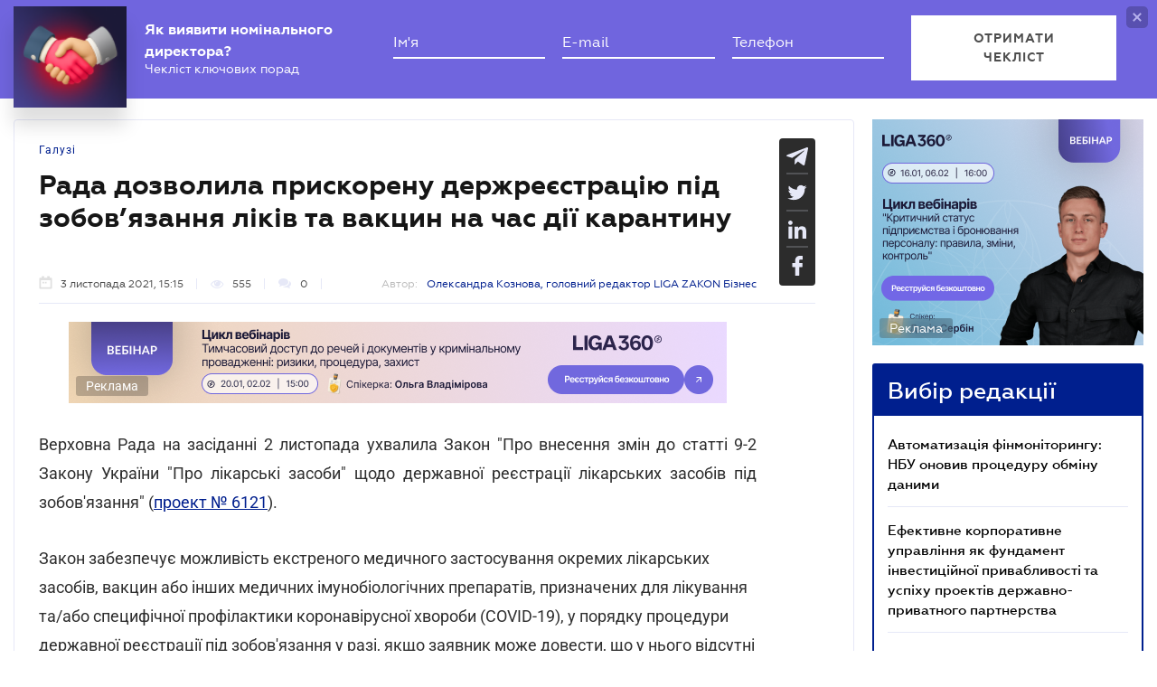

--- FILE ---
content_type: text/html; charset=utf-8
request_url: https://www.google.com/recaptcha/api2/anchor?ar=1&k=6LcfMkgUAAAAAOmzWe6krfV-cgR3MczaQVrqxUVR&co=aHR0cHM6Ly9iaXoubGlnYXpha29uLm5ldDo0NDM.&hl=uk&v=N67nZn4AqZkNcbeMu4prBgzg&size=invisible&anchor-ms=20000&execute-ms=30000&cb=m3iwycdriwss
body_size: 49492
content:
<!DOCTYPE HTML><html dir="ltr" lang="uk"><head><meta http-equiv="Content-Type" content="text/html; charset=UTF-8">
<meta http-equiv="X-UA-Compatible" content="IE=edge">
<title>reCAPTCHA</title>
<style type="text/css">
/* cyrillic-ext */
@font-face {
  font-family: 'Roboto';
  font-style: normal;
  font-weight: 400;
  font-stretch: 100%;
  src: url(//fonts.gstatic.com/s/roboto/v48/KFO7CnqEu92Fr1ME7kSn66aGLdTylUAMa3GUBHMdazTgWw.woff2) format('woff2');
  unicode-range: U+0460-052F, U+1C80-1C8A, U+20B4, U+2DE0-2DFF, U+A640-A69F, U+FE2E-FE2F;
}
/* cyrillic */
@font-face {
  font-family: 'Roboto';
  font-style: normal;
  font-weight: 400;
  font-stretch: 100%;
  src: url(//fonts.gstatic.com/s/roboto/v48/KFO7CnqEu92Fr1ME7kSn66aGLdTylUAMa3iUBHMdazTgWw.woff2) format('woff2');
  unicode-range: U+0301, U+0400-045F, U+0490-0491, U+04B0-04B1, U+2116;
}
/* greek-ext */
@font-face {
  font-family: 'Roboto';
  font-style: normal;
  font-weight: 400;
  font-stretch: 100%;
  src: url(//fonts.gstatic.com/s/roboto/v48/KFO7CnqEu92Fr1ME7kSn66aGLdTylUAMa3CUBHMdazTgWw.woff2) format('woff2');
  unicode-range: U+1F00-1FFF;
}
/* greek */
@font-face {
  font-family: 'Roboto';
  font-style: normal;
  font-weight: 400;
  font-stretch: 100%;
  src: url(//fonts.gstatic.com/s/roboto/v48/KFO7CnqEu92Fr1ME7kSn66aGLdTylUAMa3-UBHMdazTgWw.woff2) format('woff2');
  unicode-range: U+0370-0377, U+037A-037F, U+0384-038A, U+038C, U+038E-03A1, U+03A3-03FF;
}
/* math */
@font-face {
  font-family: 'Roboto';
  font-style: normal;
  font-weight: 400;
  font-stretch: 100%;
  src: url(//fonts.gstatic.com/s/roboto/v48/KFO7CnqEu92Fr1ME7kSn66aGLdTylUAMawCUBHMdazTgWw.woff2) format('woff2');
  unicode-range: U+0302-0303, U+0305, U+0307-0308, U+0310, U+0312, U+0315, U+031A, U+0326-0327, U+032C, U+032F-0330, U+0332-0333, U+0338, U+033A, U+0346, U+034D, U+0391-03A1, U+03A3-03A9, U+03B1-03C9, U+03D1, U+03D5-03D6, U+03F0-03F1, U+03F4-03F5, U+2016-2017, U+2034-2038, U+203C, U+2040, U+2043, U+2047, U+2050, U+2057, U+205F, U+2070-2071, U+2074-208E, U+2090-209C, U+20D0-20DC, U+20E1, U+20E5-20EF, U+2100-2112, U+2114-2115, U+2117-2121, U+2123-214F, U+2190, U+2192, U+2194-21AE, U+21B0-21E5, U+21F1-21F2, U+21F4-2211, U+2213-2214, U+2216-22FF, U+2308-230B, U+2310, U+2319, U+231C-2321, U+2336-237A, U+237C, U+2395, U+239B-23B7, U+23D0, U+23DC-23E1, U+2474-2475, U+25AF, U+25B3, U+25B7, U+25BD, U+25C1, U+25CA, U+25CC, U+25FB, U+266D-266F, U+27C0-27FF, U+2900-2AFF, U+2B0E-2B11, U+2B30-2B4C, U+2BFE, U+3030, U+FF5B, U+FF5D, U+1D400-1D7FF, U+1EE00-1EEFF;
}
/* symbols */
@font-face {
  font-family: 'Roboto';
  font-style: normal;
  font-weight: 400;
  font-stretch: 100%;
  src: url(//fonts.gstatic.com/s/roboto/v48/KFO7CnqEu92Fr1ME7kSn66aGLdTylUAMaxKUBHMdazTgWw.woff2) format('woff2');
  unicode-range: U+0001-000C, U+000E-001F, U+007F-009F, U+20DD-20E0, U+20E2-20E4, U+2150-218F, U+2190, U+2192, U+2194-2199, U+21AF, U+21E6-21F0, U+21F3, U+2218-2219, U+2299, U+22C4-22C6, U+2300-243F, U+2440-244A, U+2460-24FF, U+25A0-27BF, U+2800-28FF, U+2921-2922, U+2981, U+29BF, U+29EB, U+2B00-2BFF, U+4DC0-4DFF, U+FFF9-FFFB, U+10140-1018E, U+10190-1019C, U+101A0, U+101D0-101FD, U+102E0-102FB, U+10E60-10E7E, U+1D2C0-1D2D3, U+1D2E0-1D37F, U+1F000-1F0FF, U+1F100-1F1AD, U+1F1E6-1F1FF, U+1F30D-1F30F, U+1F315, U+1F31C, U+1F31E, U+1F320-1F32C, U+1F336, U+1F378, U+1F37D, U+1F382, U+1F393-1F39F, U+1F3A7-1F3A8, U+1F3AC-1F3AF, U+1F3C2, U+1F3C4-1F3C6, U+1F3CA-1F3CE, U+1F3D4-1F3E0, U+1F3ED, U+1F3F1-1F3F3, U+1F3F5-1F3F7, U+1F408, U+1F415, U+1F41F, U+1F426, U+1F43F, U+1F441-1F442, U+1F444, U+1F446-1F449, U+1F44C-1F44E, U+1F453, U+1F46A, U+1F47D, U+1F4A3, U+1F4B0, U+1F4B3, U+1F4B9, U+1F4BB, U+1F4BF, U+1F4C8-1F4CB, U+1F4D6, U+1F4DA, U+1F4DF, U+1F4E3-1F4E6, U+1F4EA-1F4ED, U+1F4F7, U+1F4F9-1F4FB, U+1F4FD-1F4FE, U+1F503, U+1F507-1F50B, U+1F50D, U+1F512-1F513, U+1F53E-1F54A, U+1F54F-1F5FA, U+1F610, U+1F650-1F67F, U+1F687, U+1F68D, U+1F691, U+1F694, U+1F698, U+1F6AD, U+1F6B2, U+1F6B9-1F6BA, U+1F6BC, U+1F6C6-1F6CF, U+1F6D3-1F6D7, U+1F6E0-1F6EA, U+1F6F0-1F6F3, U+1F6F7-1F6FC, U+1F700-1F7FF, U+1F800-1F80B, U+1F810-1F847, U+1F850-1F859, U+1F860-1F887, U+1F890-1F8AD, U+1F8B0-1F8BB, U+1F8C0-1F8C1, U+1F900-1F90B, U+1F93B, U+1F946, U+1F984, U+1F996, U+1F9E9, U+1FA00-1FA6F, U+1FA70-1FA7C, U+1FA80-1FA89, U+1FA8F-1FAC6, U+1FACE-1FADC, U+1FADF-1FAE9, U+1FAF0-1FAF8, U+1FB00-1FBFF;
}
/* vietnamese */
@font-face {
  font-family: 'Roboto';
  font-style: normal;
  font-weight: 400;
  font-stretch: 100%;
  src: url(//fonts.gstatic.com/s/roboto/v48/KFO7CnqEu92Fr1ME7kSn66aGLdTylUAMa3OUBHMdazTgWw.woff2) format('woff2');
  unicode-range: U+0102-0103, U+0110-0111, U+0128-0129, U+0168-0169, U+01A0-01A1, U+01AF-01B0, U+0300-0301, U+0303-0304, U+0308-0309, U+0323, U+0329, U+1EA0-1EF9, U+20AB;
}
/* latin-ext */
@font-face {
  font-family: 'Roboto';
  font-style: normal;
  font-weight: 400;
  font-stretch: 100%;
  src: url(//fonts.gstatic.com/s/roboto/v48/KFO7CnqEu92Fr1ME7kSn66aGLdTylUAMa3KUBHMdazTgWw.woff2) format('woff2');
  unicode-range: U+0100-02BA, U+02BD-02C5, U+02C7-02CC, U+02CE-02D7, U+02DD-02FF, U+0304, U+0308, U+0329, U+1D00-1DBF, U+1E00-1E9F, U+1EF2-1EFF, U+2020, U+20A0-20AB, U+20AD-20C0, U+2113, U+2C60-2C7F, U+A720-A7FF;
}
/* latin */
@font-face {
  font-family: 'Roboto';
  font-style: normal;
  font-weight: 400;
  font-stretch: 100%;
  src: url(//fonts.gstatic.com/s/roboto/v48/KFO7CnqEu92Fr1ME7kSn66aGLdTylUAMa3yUBHMdazQ.woff2) format('woff2');
  unicode-range: U+0000-00FF, U+0131, U+0152-0153, U+02BB-02BC, U+02C6, U+02DA, U+02DC, U+0304, U+0308, U+0329, U+2000-206F, U+20AC, U+2122, U+2191, U+2193, U+2212, U+2215, U+FEFF, U+FFFD;
}
/* cyrillic-ext */
@font-face {
  font-family: 'Roboto';
  font-style: normal;
  font-weight: 500;
  font-stretch: 100%;
  src: url(//fonts.gstatic.com/s/roboto/v48/KFO7CnqEu92Fr1ME7kSn66aGLdTylUAMa3GUBHMdazTgWw.woff2) format('woff2');
  unicode-range: U+0460-052F, U+1C80-1C8A, U+20B4, U+2DE0-2DFF, U+A640-A69F, U+FE2E-FE2F;
}
/* cyrillic */
@font-face {
  font-family: 'Roboto';
  font-style: normal;
  font-weight: 500;
  font-stretch: 100%;
  src: url(//fonts.gstatic.com/s/roboto/v48/KFO7CnqEu92Fr1ME7kSn66aGLdTylUAMa3iUBHMdazTgWw.woff2) format('woff2');
  unicode-range: U+0301, U+0400-045F, U+0490-0491, U+04B0-04B1, U+2116;
}
/* greek-ext */
@font-face {
  font-family: 'Roboto';
  font-style: normal;
  font-weight: 500;
  font-stretch: 100%;
  src: url(//fonts.gstatic.com/s/roboto/v48/KFO7CnqEu92Fr1ME7kSn66aGLdTylUAMa3CUBHMdazTgWw.woff2) format('woff2');
  unicode-range: U+1F00-1FFF;
}
/* greek */
@font-face {
  font-family: 'Roboto';
  font-style: normal;
  font-weight: 500;
  font-stretch: 100%;
  src: url(//fonts.gstatic.com/s/roboto/v48/KFO7CnqEu92Fr1ME7kSn66aGLdTylUAMa3-UBHMdazTgWw.woff2) format('woff2');
  unicode-range: U+0370-0377, U+037A-037F, U+0384-038A, U+038C, U+038E-03A1, U+03A3-03FF;
}
/* math */
@font-face {
  font-family: 'Roboto';
  font-style: normal;
  font-weight: 500;
  font-stretch: 100%;
  src: url(//fonts.gstatic.com/s/roboto/v48/KFO7CnqEu92Fr1ME7kSn66aGLdTylUAMawCUBHMdazTgWw.woff2) format('woff2');
  unicode-range: U+0302-0303, U+0305, U+0307-0308, U+0310, U+0312, U+0315, U+031A, U+0326-0327, U+032C, U+032F-0330, U+0332-0333, U+0338, U+033A, U+0346, U+034D, U+0391-03A1, U+03A3-03A9, U+03B1-03C9, U+03D1, U+03D5-03D6, U+03F0-03F1, U+03F4-03F5, U+2016-2017, U+2034-2038, U+203C, U+2040, U+2043, U+2047, U+2050, U+2057, U+205F, U+2070-2071, U+2074-208E, U+2090-209C, U+20D0-20DC, U+20E1, U+20E5-20EF, U+2100-2112, U+2114-2115, U+2117-2121, U+2123-214F, U+2190, U+2192, U+2194-21AE, U+21B0-21E5, U+21F1-21F2, U+21F4-2211, U+2213-2214, U+2216-22FF, U+2308-230B, U+2310, U+2319, U+231C-2321, U+2336-237A, U+237C, U+2395, U+239B-23B7, U+23D0, U+23DC-23E1, U+2474-2475, U+25AF, U+25B3, U+25B7, U+25BD, U+25C1, U+25CA, U+25CC, U+25FB, U+266D-266F, U+27C0-27FF, U+2900-2AFF, U+2B0E-2B11, U+2B30-2B4C, U+2BFE, U+3030, U+FF5B, U+FF5D, U+1D400-1D7FF, U+1EE00-1EEFF;
}
/* symbols */
@font-face {
  font-family: 'Roboto';
  font-style: normal;
  font-weight: 500;
  font-stretch: 100%;
  src: url(//fonts.gstatic.com/s/roboto/v48/KFO7CnqEu92Fr1ME7kSn66aGLdTylUAMaxKUBHMdazTgWw.woff2) format('woff2');
  unicode-range: U+0001-000C, U+000E-001F, U+007F-009F, U+20DD-20E0, U+20E2-20E4, U+2150-218F, U+2190, U+2192, U+2194-2199, U+21AF, U+21E6-21F0, U+21F3, U+2218-2219, U+2299, U+22C4-22C6, U+2300-243F, U+2440-244A, U+2460-24FF, U+25A0-27BF, U+2800-28FF, U+2921-2922, U+2981, U+29BF, U+29EB, U+2B00-2BFF, U+4DC0-4DFF, U+FFF9-FFFB, U+10140-1018E, U+10190-1019C, U+101A0, U+101D0-101FD, U+102E0-102FB, U+10E60-10E7E, U+1D2C0-1D2D3, U+1D2E0-1D37F, U+1F000-1F0FF, U+1F100-1F1AD, U+1F1E6-1F1FF, U+1F30D-1F30F, U+1F315, U+1F31C, U+1F31E, U+1F320-1F32C, U+1F336, U+1F378, U+1F37D, U+1F382, U+1F393-1F39F, U+1F3A7-1F3A8, U+1F3AC-1F3AF, U+1F3C2, U+1F3C4-1F3C6, U+1F3CA-1F3CE, U+1F3D4-1F3E0, U+1F3ED, U+1F3F1-1F3F3, U+1F3F5-1F3F7, U+1F408, U+1F415, U+1F41F, U+1F426, U+1F43F, U+1F441-1F442, U+1F444, U+1F446-1F449, U+1F44C-1F44E, U+1F453, U+1F46A, U+1F47D, U+1F4A3, U+1F4B0, U+1F4B3, U+1F4B9, U+1F4BB, U+1F4BF, U+1F4C8-1F4CB, U+1F4D6, U+1F4DA, U+1F4DF, U+1F4E3-1F4E6, U+1F4EA-1F4ED, U+1F4F7, U+1F4F9-1F4FB, U+1F4FD-1F4FE, U+1F503, U+1F507-1F50B, U+1F50D, U+1F512-1F513, U+1F53E-1F54A, U+1F54F-1F5FA, U+1F610, U+1F650-1F67F, U+1F687, U+1F68D, U+1F691, U+1F694, U+1F698, U+1F6AD, U+1F6B2, U+1F6B9-1F6BA, U+1F6BC, U+1F6C6-1F6CF, U+1F6D3-1F6D7, U+1F6E0-1F6EA, U+1F6F0-1F6F3, U+1F6F7-1F6FC, U+1F700-1F7FF, U+1F800-1F80B, U+1F810-1F847, U+1F850-1F859, U+1F860-1F887, U+1F890-1F8AD, U+1F8B0-1F8BB, U+1F8C0-1F8C1, U+1F900-1F90B, U+1F93B, U+1F946, U+1F984, U+1F996, U+1F9E9, U+1FA00-1FA6F, U+1FA70-1FA7C, U+1FA80-1FA89, U+1FA8F-1FAC6, U+1FACE-1FADC, U+1FADF-1FAE9, U+1FAF0-1FAF8, U+1FB00-1FBFF;
}
/* vietnamese */
@font-face {
  font-family: 'Roboto';
  font-style: normal;
  font-weight: 500;
  font-stretch: 100%;
  src: url(//fonts.gstatic.com/s/roboto/v48/KFO7CnqEu92Fr1ME7kSn66aGLdTylUAMa3OUBHMdazTgWw.woff2) format('woff2');
  unicode-range: U+0102-0103, U+0110-0111, U+0128-0129, U+0168-0169, U+01A0-01A1, U+01AF-01B0, U+0300-0301, U+0303-0304, U+0308-0309, U+0323, U+0329, U+1EA0-1EF9, U+20AB;
}
/* latin-ext */
@font-face {
  font-family: 'Roboto';
  font-style: normal;
  font-weight: 500;
  font-stretch: 100%;
  src: url(//fonts.gstatic.com/s/roboto/v48/KFO7CnqEu92Fr1ME7kSn66aGLdTylUAMa3KUBHMdazTgWw.woff2) format('woff2');
  unicode-range: U+0100-02BA, U+02BD-02C5, U+02C7-02CC, U+02CE-02D7, U+02DD-02FF, U+0304, U+0308, U+0329, U+1D00-1DBF, U+1E00-1E9F, U+1EF2-1EFF, U+2020, U+20A0-20AB, U+20AD-20C0, U+2113, U+2C60-2C7F, U+A720-A7FF;
}
/* latin */
@font-face {
  font-family: 'Roboto';
  font-style: normal;
  font-weight: 500;
  font-stretch: 100%;
  src: url(//fonts.gstatic.com/s/roboto/v48/KFO7CnqEu92Fr1ME7kSn66aGLdTylUAMa3yUBHMdazQ.woff2) format('woff2');
  unicode-range: U+0000-00FF, U+0131, U+0152-0153, U+02BB-02BC, U+02C6, U+02DA, U+02DC, U+0304, U+0308, U+0329, U+2000-206F, U+20AC, U+2122, U+2191, U+2193, U+2212, U+2215, U+FEFF, U+FFFD;
}
/* cyrillic-ext */
@font-face {
  font-family: 'Roboto';
  font-style: normal;
  font-weight: 900;
  font-stretch: 100%;
  src: url(//fonts.gstatic.com/s/roboto/v48/KFO7CnqEu92Fr1ME7kSn66aGLdTylUAMa3GUBHMdazTgWw.woff2) format('woff2');
  unicode-range: U+0460-052F, U+1C80-1C8A, U+20B4, U+2DE0-2DFF, U+A640-A69F, U+FE2E-FE2F;
}
/* cyrillic */
@font-face {
  font-family: 'Roboto';
  font-style: normal;
  font-weight: 900;
  font-stretch: 100%;
  src: url(//fonts.gstatic.com/s/roboto/v48/KFO7CnqEu92Fr1ME7kSn66aGLdTylUAMa3iUBHMdazTgWw.woff2) format('woff2');
  unicode-range: U+0301, U+0400-045F, U+0490-0491, U+04B0-04B1, U+2116;
}
/* greek-ext */
@font-face {
  font-family: 'Roboto';
  font-style: normal;
  font-weight: 900;
  font-stretch: 100%;
  src: url(//fonts.gstatic.com/s/roboto/v48/KFO7CnqEu92Fr1ME7kSn66aGLdTylUAMa3CUBHMdazTgWw.woff2) format('woff2');
  unicode-range: U+1F00-1FFF;
}
/* greek */
@font-face {
  font-family: 'Roboto';
  font-style: normal;
  font-weight: 900;
  font-stretch: 100%;
  src: url(//fonts.gstatic.com/s/roboto/v48/KFO7CnqEu92Fr1ME7kSn66aGLdTylUAMa3-UBHMdazTgWw.woff2) format('woff2');
  unicode-range: U+0370-0377, U+037A-037F, U+0384-038A, U+038C, U+038E-03A1, U+03A3-03FF;
}
/* math */
@font-face {
  font-family: 'Roboto';
  font-style: normal;
  font-weight: 900;
  font-stretch: 100%;
  src: url(//fonts.gstatic.com/s/roboto/v48/KFO7CnqEu92Fr1ME7kSn66aGLdTylUAMawCUBHMdazTgWw.woff2) format('woff2');
  unicode-range: U+0302-0303, U+0305, U+0307-0308, U+0310, U+0312, U+0315, U+031A, U+0326-0327, U+032C, U+032F-0330, U+0332-0333, U+0338, U+033A, U+0346, U+034D, U+0391-03A1, U+03A3-03A9, U+03B1-03C9, U+03D1, U+03D5-03D6, U+03F0-03F1, U+03F4-03F5, U+2016-2017, U+2034-2038, U+203C, U+2040, U+2043, U+2047, U+2050, U+2057, U+205F, U+2070-2071, U+2074-208E, U+2090-209C, U+20D0-20DC, U+20E1, U+20E5-20EF, U+2100-2112, U+2114-2115, U+2117-2121, U+2123-214F, U+2190, U+2192, U+2194-21AE, U+21B0-21E5, U+21F1-21F2, U+21F4-2211, U+2213-2214, U+2216-22FF, U+2308-230B, U+2310, U+2319, U+231C-2321, U+2336-237A, U+237C, U+2395, U+239B-23B7, U+23D0, U+23DC-23E1, U+2474-2475, U+25AF, U+25B3, U+25B7, U+25BD, U+25C1, U+25CA, U+25CC, U+25FB, U+266D-266F, U+27C0-27FF, U+2900-2AFF, U+2B0E-2B11, U+2B30-2B4C, U+2BFE, U+3030, U+FF5B, U+FF5D, U+1D400-1D7FF, U+1EE00-1EEFF;
}
/* symbols */
@font-face {
  font-family: 'Roboto';
  font-style: normal;
  font-weight: 900;
  font-stretch: 100%;
  src: url(//fonts.gstatic.com/s/roboto/v48/KFO7CnqEu92Fr1ME7kSn66aGLdTylUAMaxKUBHMdazTgWw.woff2) format('woff2');
  unicode-range: U+0001-000C, U+000E-001F, U+007F-009F, U+20DD-20E0, U+20E2-20E4, U+2150-218F, U+2190, U+2192, U+2194-2199, U+21AF, U+21E6-21F0, U+21F3, U+2218-2219, U+2299, U+22C4-22C6, U+2300-243F, U+2440-244A, U+2460-24FF, U+25A0-27BF, U+2800-28FF, U+2921-2922, U+2981, U+29BF, U+29EB, U+2B00-2BFF, U+4DC0-4DFF, U+FFF9-FFFB, U+10140-1018E, U+10190-1019C, U+101A0, U+101D0-101FD, U+102E0-102FB, U+10E60-10E7E, U+1D2C0-1D2D3, U+1D2E0-1D37F, U+1F000-1F0FF, U+1F100-1F1AD, U+1F1E6-1F1FF, U+1F30D-1F30F, U+1F315, U+1F31C, U+1F31E, U+1F320-1F32C, U+1F336, U+1F378, U+1F37D, U+1F382, U+1F393-1F39F, U+1F3A7-1F3A8, U+1F3AC-1F3AF, U+1F3C2, U+1F3C4-1F3C6, U+1F3CA-1F3CE, U+1F3D4-1F3E0, U+1F3ED, U+1F3F1-1F3F3, U+1F3F5-1F3F7, U+1F408, U+1F415, U+1F41F, U+1F426, U+1F43F, U+1F441-1F442, U+1F444, U+1F446-1F449, U+1F44C-1F44E, U+1F453, U+1F46A, U+1F47D, U+1F4A3, U+1F4B0, U+1F4B3, U+1F4B9, U+1F4BB, U+1F4BF, U+1F4C8-1F4CB, U+1F4D6, U+1F4DA, U+1F4DF, U+1F4E3-1F4E6, U+1F4EA-1F4ED, U+1F4F7, U+1F4F9-1F4FB, U+1F4FD-1F4FE, U+1F503, U+1F507-1F50B, U+1F50D, U+1F512-1F513, U+1F53E-1F54A, U+1F54F-1F5FA, U+1F610, U+1F650-1F67F, U+1F687, U+1F68D, U+1F691, U+1F694, U+1F698, U+1F6AD, U+1F6B2, U+1F6B9-1F6BA, U+1F6BC, U+1F6C6-1F6CF, U+1F6D3-1F6D7, U+1F6E0-1F6EA, U+1F6F0-1F6F3, U+1F6F7-1F6FC, U+1F700-1F7FF, U+1F800-1F80B, U+1F810-1F847, U+1F850-1F859, U+1F860-1F887, U+1F890-1F8AD, U+1F8B0-1F8BB, U+1F8C0-1F8C1, U+1F900-1F90B, U+1F93B, U+1F946, U+1F984, U+1F996, U+1F9E9, U+1FA00-1FA6F, U+1FA70-1FA7C, U+1FA80-1FA89, U+1FA8F-1FAC6, U+1FACE-1FADC, U+1FADF-1FAE9, U+1FAF0-1FAF8, U+1FB00-1FBFF;
}
/* vietnamese */
@font-face {
  font-family: 'Roboto';
  font-style: normal;
  font-weight: 900;
  font-stretch: 100%;
  src: url(//fonts.gstatic.com/s/roboto/v48/KFO7CnqEu92Fr1ME7kSn66aGLdTylUAMa3OUBHMdazTgWw.woff2) format('woff2');
  unicode-range: U+0102-0103, U+0110-0111, U+0128-0129, U+0168-0169, U+01A0-01A1, U+01AF-01B0, U+0300-0301, U+0303-0304, U+0308-0309, U+0323, U+0329, U+1EA0-1EF9, U+20AB;
}
/* latin-ext */
@font-face {
  font-family: 'Roboto';
  font-style: normal;
  font-weight: 900;
  font-stretch: 100%;
  src: url(//fonts.gstatic.com/s/roboto/v48/KFO7CnqEu92Fr1ME7kSn66aGLdTylUAMa3KUBHMdazTgWw.woff2) format('woff2');
  unicode-range: U+0100-02BA, U+02BD-02C5, U+02C7-02CC, U+02CE-02D7, U+02DD-02FF, U+0304, U+0308, U+0329, U+1D00-1DBF, U+1E00-1E9F, U+1EF2-1EFF, U+2020, U+20A0-20AB, U+20AD-20C0, U+2113, U+2C60-2C7F, U+A720-A7FF;
}
/* latin */
@font-face {
  font-family: 'Roboto';
  font-style: normal;
  font-weight: 900;
  font-stretch: 100%;
  src: url(//fonts.gstatic.com/s/roboto/v48/KFO7CnqEu92Fr1ME7kSn66aGLdTylUAMa3yUBHMdazQ.woff2) format('woff2');
  unicode-range: U+0000-00FF, U+0131, U+0152-0153, U+02BB-02BC, U+02C6, U+02DA, U+02DC, U+0304, U+0308, U+0329, U+2000-206F, U+20AC, U+2122, U+2191, U+2193, U+2212, U+2215, U+FEFF, U+FFFD;
}

</style>
<link rel="stylesheet" type="text/css" href="https://www.gstatic.com/recaptcha/releases/N67nZn4AqZkNcbeMu4prBgzg/styles__ltr.css">
<script nonce="Z7gQn87AUYhshYqMIDGEwg" type="text/javascript">window['__recaptcha_api'] = 'https://www.google.com/recaptcha/api2/';</script>
<script type="text/javascript" src="https://www.gstatic.com/recaptcha/releases/N67nZn4AqZkNcbeMu4prBgzg/recaptcha__uk.js" nonce="Z7gQn87AUYhshYqMIDGEwg">
      
    </script></head>
<body><div id="rc-anchor-alert" class="rc-anchor-alert"></div>
<input type="hidden" id="recaptcha-token" value="[base64]">
<script type="text/javascript" nonce="Z7gQn87AUYhshYqMIDGEwg">
      recaptcha.anchor.Main.init("[\x22ainput\x22,[\x22bgdata\x22,\x22\x22,\[base64]/[base64]/[base64]/bmV3IHJbeF0oY1swXSk6RT09Mj9uZXcgclt4XShjWzBdLGNbMV0pOkU9PTM/bmV3IHJbeF0oY1swXSxjWzFdLGNbMl0pOkU9PTQ/[base64]/[base64]/[base64]/[base64]/[base64]/[base64]/[base64]/[base64]\x22,\[base64]\\u003d\\u003d\x22,\x22w7nCkVTClEbDlsOSw7cORcK3VMKGNG3CkTYBw5HCm8OtwoRjw6vDt8KqwoDDvn4QNcOAwoDClcKow51tW8O4U03CmMO+IxPDlcKWf8KJSUdwZW1Aw54OSXpUbMOzfsK/w4LCrsKVw5YDT8KLQcKYEyJfE8K2w4zDuXnDgUHCvk/ChGpgPcKaZsOew7tZw40pwo97ICnCqcKaaQfDvcK6asKuw7Blw7htD8Kkw4HCvsOtwpzDigHClsKpwpXCpcKWX3vCrFYWesOXwrfDpcK/woRVJAAjATbCvT1AwqzCtVgBw77CrsO1w5zCkcOqwrfDu27DnsOQw5vDjkTCs3vCpMKmCil9wopHakDCjsK6w63CmnLDi37DkMOINitpwogTw7kZaRooW18jVhV2E8KKM8OWO8KEwqDCkT/CusO8w5QBSTdYNHjCvVgnw4bCh8OBw7LCnV1Ww5vDkwRTw7TCoypfw5wZQMKvwohWFMKfw7cRaw9Tw6DDkEEwIkMEccK0w4BrTC8GFMODahzDtcKtLn/ChcOfOcOrDkDDoMKmw5BbPsKzw4ExwqHDhFp3w4XCk1PDqGTCt8Ktw6HCrwJNEsO5w6ohLz7Co8KbDU8Rw6VLIMOrZCFHZsOSwoFOcMKBw4LDpXvCh8KWwqcAw4giBsO0w6Y+V1kTADp1w6E2WCPDuVsgw7zDlsOTc0gER8KWLcKLBy1/woHCmHdRYkpKNcKgwrTDlzoBwqhcw5BNAm/Don3Ci8K8GsKLworDuMOzwrHDhMOgHDTCiMKSZx/Dm8OKwoNpwqbDtcKXwrdzacOHwqh3wpIAwqjDn1oNw4d0ZcOFwq4KGcOrw5bDsMO9w7IcwpXDs8OjdcKww6B8wojCuAgpCMKHw6scw4jCkV7Cp0/DthI4wp1VSlzCvC/Djiw4wqPDpcOlQyxZw5pvBWLCs8OHw4rCvDXDjmfDhxnCmMO3woRlw5VLw5jChF3CqMKpUsK2w581TFtLw4Q/wpVxdH59J8Knw653w7zDgQUSwo7CgErCs0jCh0VOwqDCgcKQw5zDsCgWwqFaw5dFP8OdwobCp8O0wp7CmsKIWU8jwpfClMKAVh3DpMO7w6onw4vDhMK/[base64]/CksKpwpNjw4MbwqlAw4zDmmnCiWDDl3TDrcKZw6PDiTB1wpFpd8KzAMKCBcO6w4TCqcKPbcKewoIkL1BQA8KnEcOiw7Afwphtc8Khwp4raDF8w79VQsKKwpoQw4HDi29/eD3DmsOpwrXCncOdHyrCpMOGw4gvwp8Lwr1EGcOVVXN8CsO8ccKOJMOUNzTCkXUlw63Ds2YVw65MwoUJw5bCgmYea8OBwrrDhn47w57DnmrCq8KQLm7Dl8OHP25ufUIkKsKjwr/Dh1nCocOEw73DsmXDt8OvegfCgxBDwrxXw4ZdwrTCpsK6wr4mMcKnZUrCuR/CqirCqCjDnQI7w6TDr8KkEQA1w50hTMO9wrIaf8KmZzhSQMOcBsO3Y8Kpwr3CrGzCjmZuN8OIED7Cn8KqwqTDjFBgwppNMsOzOsKew6LDizRaw7fDjkhCw4bCosK0woTDssO9wrHDm3fDlQsdw6jCpTnCi8K4aW03w6/DgsKtfWbCqcKPw7EJCkDDpXfCvsKPwprCoycXwpvCgk3Cj8OHw6gmwqZIw6/[base64]/DuEtoWMO1d8KBwp/[base64]/DosKpw7HDksKZw7IywqBcGGHDnG16wqXCvcKsC8Krw7HCn8K6wokdAMOZFsKBwqlHw7YBfjESbxnDuMOHw5HDkCfCgUjDp2LDqEAaWGc+YSnCo8KFQGYew4fCi8KKwppXCcOHwqJzSALCn2sHw7/CpcOlw7/DiFYHTjHCgF9qwp81GcO6wpnCkwvDmMO6w78lwpE2w5lFw7kswpHDhMOdw5XCrsOmLcKIw7Rjw6LCkBsqdMOWK8KJw5HDisKtwqvDjcKjXsK1w4jDvSd0wrVJwoVzUzXDi3DDsTdIejsgw4V/[base64]/DvlAyw5PCnsOxUWoUw4fCi8Oww73DgsOMcyZ2wppUwp3CgTJiVj/Dt0DCmMOOwpjDrwNrA8OeNMOmwojCkHPClnfDusOxCkhYw7U5JjDDtcOLUMOLw4nDgXTCucKew5QqYl9Ew4DDnsO+wq8ewobDp1/[base64]/Cg215XgXCn8KfwrrDqlE/w6l4wrjCsXN0wrTCmXrDoMK8w4hTw6jDrsOiwp9ce8OII8OmwpHCosKdwpBuWFQlw75gw4nCkCHCojADbxAqEi/Cl8KrecOmw7p3OcKUTcKwQiIWQsO6Nj5UwrdKw6A0X8KafsO4w7vChXjCtgwDOcKdwr3DkRVcdMK/F8O1dX0Ywq/Dm8OeD3fDhMKcwooUZDnDicKcw7VNX8KEQxTChXR7wpc2wrPCkcOER8Oxwr/DvMKFw6XCvGpVw7jCkcKvMjnDhMODw6l/KcKfDW8fIMOPVcO3w4bDvU4EEMOzRsOIw63Cm0rCgMOzcMOjEQPCicKKMMKEwp1bTHsod8KiZMO7w6TDpMOwwqhLaMO2R8Kbw6sWw6jDj8KlQ0rDpT5lwpF/BVpJw4zDrgHChMOJWnxmwr0AEgvCm8Owwr3DmsOqwqrCgMKowrHDsy0Lw6bCjWzDoMOxwqIweiXDk8OvwrbCo8O/wpxGwrjDqxMuaWbDnRPCv1MjaiTDoSdcwpLCmw1OM8OVHlppIsKdw4PDrsO5w7PDpGNtWMOsT8KHYMKGw6cUcsKWKsOhw73DphrCqMOXwroCwprCrhw8BmfDlsO8wod/[base64]/CvsOXw7YwMFQBwovCt8O7MXJNb8KPw789wpFxfTQGccOtwqdaJFhLHjlRwp1PfsOFw6NOwr0hw53CocOZw6V0JMOxZkfDmcO1w5fCucKmw7FDW8OXXcOOw6nCgzlAFMKOw5bDksKrwpckwqLDkyYJesKbIEQfPsKdwp4eHMOla8ORB1vDp3xaI8KGcSvDhsO/OC/CqcKuw7jDmsKIScO7woHDlULClcOVw6LDigvDj0LCiMORJ8KawoMdYwxIwqgdEj04worCh8Kew7jDgMKHwqbDr8Kvwo1zQMOVw6vCiMOhw7ARQQ/[base64]/[base64]/[base64]/YcO0EsKkwq/DqsOeGMOtbiJMwrE8C8OlRcKewo7DsC9lwrlNGgFIwrnDi8K3FMOjw5gkw7HDrMOvwq/CiCNGMcKUH8Onfy/CvWvCuMOSwojDm8KXwojDsMOdAE5iwrVESyxOQ8OWZjrCucOXSMKiYsKHw6PDrkLCmwQuwr5Rw4RkwoDDr2NcPMO7wobDpgROw51zPsK0w6vCosKhw5cKFsOjOF1Lwp/CucOEeMKLKsOZI8Kgwrpow5DDhWV7w4Z2CUc4w6PDssOmwo7CvVhNO8O0w6bDrsKbQsOgBMO2dREVw5prw7TCoMK2wpXCnsObC8OUwrNHwrgsHMO9wpbCpVJeJsOwJcOmwqtMIFrDpFnDi3nDg0jDrsKRw5B6w7nCsMOZw5VqT2rCoS/[base64]/CrDTDjgnDkmbDtBDDk8Oew6oBNWrCsm1kNcOjwpkBw5DDgcKxwqEkwrsbO8OnMcKnwpJ8KcK4wpHCksKsw6lJw6VRw7QUwpRlCcO/wpZaLWjCiF07wpfDrCzChsKsw5c8TgbCpChnw7h/w6Y7ZcOUTMOgw7I9w4BVwqxnwphSIlTDqgjDmDrDsmAhw5fDmcKpHsOrw7XDmsOMwqfDrMKew5/DssKIw7LCrMOdLWQNUHZUw73DjD40K8KIPsO6BsKBwrE1wqfCpwxQwrMqwq1OwolyRV4xwpIiUXU9OMKhPsK+Fm4yw6vDusOAwq3DrhxPL8OsYgvDs8KGF8KoA1jCsMOEw50aDMODS8K3w4Erb8OyK8K9w7I7w5pLwqjDscOlwp7Cjz/[base64]/[base64]/CoDBrw7bDisKGGgQYw4rCssKhwoxCw58Kw43CiGxRw4A7KDVTw7/Dk8K9wq7CsU3DlzNYd8KdCMOkwo/DssO9wqNwQlVfOQkbaMKeFcKEM8KPL3DCpMOVYcKSDsODw4TDvzPDhSUxWh4mw4DDrsKUJQ7DlcO/C0DCj8OgVEPDmVXDlFPDulnCj8O6w486w5TDjVt/dkDDjMOZX8KYwrBNVGTCisK8DwQdwocHFhEAMmk/[base64]/Ds8KVw70ywr7DmsKAI8KgB8KbbA1wwoFUKQjDhsKxAURlwqXCusKHXsOPLB7Cj3jCrXkrZ8KzCsOBd8O9TcO7DcOSe8KEwrTCkB/DinrDhcKqTXzCoEXClcKufcOhwr/DkcOHwqtKw7HCv38uIHfDsMK7w4TDhSvDvMOowoo3BsOLIsOKTsKiw5Vow6PDiEfDkHjCj2/DpSvDig7DmcOEwq1zw6LCiMODwr96wpVJwqcpw4kgw5HDtcKifzrDoTrCnQ/CjcOue8O+B8K1AcOFdcOyHsKZOChRWEvCuMKEFMOCwoMrNRAMAsOuwp5uCMOHFcO6GMKcwpXDqsKtw4xyX8O7TC/CqQbCo2zCr2PCoVBiwo4VX2UASMKUwoHDqHvDkw0Iw4rCimLDtsOqfsKKwqNxwpjDlsK7wrZXwo7Cl8K7w558w7BtwoTDuMOkw4/CkR7DvhHCmcOaXD/[base64]/[base64]/ChcOewrbDksONw5VjVMKLWsO1w5vClcOLw7JDw4LDvMOJGUgMEUV9w5JPXV8yw7cXw5Q7anDCusKPw6d0wql1HSTCgMO8dxPCpyJYw6/CpsKPX3LDk38Qw7LDmcK/w5nCj8KHwpENw5tLJkJSGcOkwqTCuR/[base64]/[base64]/RHHDhnvDjsKyXAFrAWfDtMOBOcKcTztSFjw6L1HDsMO+GF0rUWRIwpjCuzrDnMKDwolLw7DDoBshwo1JwqZKdUjDocOvIcO8woPCosKicMK9ScOIK0h/ey84CDoHw63CiE7CiQU2Bi/[base64]/egzDkDbDtcO+PsKjPC3DtMOHYksyWHY7fsKTPR04w49+eMKfw49rw5PCpH4/wq/CpMKEw53DpsK8JMKfMgINOwgFciDDusODE0ZKIsKzalTCgsK5w5DDi1Y4w4/CkMO2RiJEwpgcM8KOUcOEWy/Cu8OBwqI/NhzDmMOVGcKuw5d5wrvDmA3CnwHCjl5Iw4Edw7/[base64]/DjgXCpXrDtUEyEsOIwpYDNToqLMKzwr80w4jCr8OCw7VewqPDkAkjwqLDpjDCjMKwwo56SG3CgRHDuFbCvizDpcOUwoQOwr3DlSB8DsK4XhbDgxN/[base64]/[base64]/DlcOxF8OsN0vCgWgKwo/DocKQa8O0wpfCq8O7w7/DjBNaw5DCmmIewrcLw7R4wrDCsMKoJ1rDnA87HyoMfzZBKcO4wo4sCMOJw5llw6/DtMKsEsONwr0uECNaw59PPTdww4YpBcOlAB41wo3DksK2wqw9VsOpRcKgw5nCg8KwwqJPwqjDrsKGHsK7w6HDjWrCg24xKMOddTXCt2bCsQQmHUDCqsK1w7YcwpsPCcO4CwHDmMOrw7/DrcK/RV7DisKKwrNYwpQvJE1ORMO6IhA+w7PCgcK7E24yTCNDJcKzWsOtAQzCqkBrW8K/ZMOASEc2w4zCocKZK8O8w6pYaGbDjmRhT3TDucO9w4zDiw/Cv1rDkm/[base64]/CrUXDp8K/w4IhEUvDkMO+wqTDocOvw47DqsKIw5tgX8KHJkkjwr/CrsOGVyDCi1lQS8KmEWXDpMKawodkEsO7wqxmw53DqcOKGQ5tw4XCv8K7ZXgcw7zDsS7CkmbDlMObLMOJMzoSw5jDrXrDoD7DigRgw6oOE8ObwrvDnB9rwoNfwqZzaMOOwpwRPyXDnT/DjMKhwqZbLcOPw4Ziw6tAwoV4w7RywpUtw4LCj8K5DUbCmV4mw6kowpPDinPDtlxTw5NEwoB7w5EIwq7DhDwvTcKFQ8Orw7/CmsK3w45Zw7nCpsOtw5LCryQhw6Aow7DDqxHCu23DqW7CkGTCgMOow43CgsOgeyEaw6wLwrnDq3TCoMKewqLDqidSD0/DgsOdHWgABcKbfF4RwoTDvCTCkcKfJ1TCosOgdcKJw5zCiMOEw4fDuMKWwo7CoBpvwp4nL8KIw41Fwrdnw5/DpgbDlsO7KiDCs8OtTHHDhsKWSn1/FsOrScKywonCvcOqw7TChm0TNVvDqMKiwrNXwp7Dm0bCoMOtw4bDkcOIwocAw5DDm8KSYQPDmRVQFx/DlS9bw5xiO13DtS7CosKpOm7DkcKvwrE0BwpiA8OlC8KWw5zDl8KRwqbClUsFQGnCj8O8LcK4wohYO2/CjMKGwpPDkwAtHjzDpsObfsKhwozCkyFswp5uwqTCmsOEWsOzw6XCh3LCmxUHw6nDoDBuwo3DvcKfw6fCg8OwasO0wp7ComTClE7DkHckw6vDqFjCi8KEJFQKbcOUw77Dujx4ZRfDnsKkNMK8wq/CnQTDvcOlDcO2Kk5vUcOyecO8UikJZ8OODcONwofCmsKmw5bDqxYZwrkEw6nCl8KOFcOOfsKUM8KaGcOjXMKuw7LDoEDCg23DtlNWJsKTw7HCnsO4wqTDgMKhfcOCwoXCp0widg3CmyPDjkdKAMOSw5fDlijDtVoNF8Ohwp9Sw6BwYi/Ds0w/bsODwpjCjcKkwpxfT8K8WsKWwrZxw5o6wqvDi8Kowqsvel/CscKKwp0hwo08CsK8Y8Kdw7zCvxQbTcKdIsKow4HCm8OESi4zw4XDgwjCunbCsUk5El19OCDDrcOMChQPwoPCjUPCpWTDq8KwwpTCi8O3eDXCv1bCkT03EX3CpwzDhwHCqsOLShrDmcKIwrnCp1x5wpFGw6/CoQ/CgcK2OMK1w5DDuMOYw77CvCVvwrnCuw9cw7LCkMOywrLDgk1AwrXCgWHCg8KOd8KUwqnCv1MDwot6YEfCisKOwr8hwoRgRjVnw6/[base64]/VMOuLsO9w65Tw77DvcK7wo9Dw419aMKiw6jCnCbDtRZDwqLCnMObO8Krwr5TD1bCrRjCsMKSBcOcDcKRCizCvWECF8KSw4PCu8ObwpNBwq7Cs8K5IMONJ3NiAsKZFTFgcnDChsOAwoQkwqDCqB3DucKaScKow7Q0f8KYw4rCpsKnQHPDtkDCnMK/aMKTw77CrAbCqXYJGMOtOsKVwpzDsAjDm8KFwozDusKKwp4oKznCn8KbG2wqS8KAwoMRwrwSwrfCoHBgwoMkw5fCj1MoXFVABVjCosOGYMKdWCgKwrtCMMOKw4wOXcKrwrQVw4LDikEuasKoMiNdFsODRmrCpmzCs8K/[base64]/ChRh1P8KvHcOIXMK1McO2BgjColfDvUPDscKuCMOsFcKPw4xJLcKEWMONwpYEwpEaJFQKPMKfdDDCu8KhwrnDocKzw4zCkcODAsKvPMOhS8OWGMOswoxrwrnClCTCnml3bVvClsKSJW/DrjcidjrDiisvw5AWLMKPbVXChQB6wqIkwqjCgELDhMO9w4Alw61rw5xecQ7Cq8KVwrNbcBtWw5rCoWvCvcOhNcK2IsO/wrvDkxY+OlB/cBrDlVDChyjCs2vDo1wvPzo8asK3Cj7CgXvCtG3DpMK1w5fDgcOXEcKIw7o9B8OAPcO7wpLCg0jCiB5jBMKCwp00IntTaGQQGMOvHnbDpcOtw4E9wp59woxcYgXCgTrChcOBw6rCn2A8w7fColIiw4vDvjDDqTR9bB/[base64]/[base64]/AMK4JsKxwo4PGmAKYwEfRUTDr1LDtm/[base64]/[base64]/w4VrDgDCtsKdF8Kmw7MnwoVRw6pewp7Dt8KJwpzDkF0LO1/CnMOqw7LDi8OMwrrCrgQ8wpRxw7nDm3vCmcOXZcOiwpbCmsKoA8OobXwgVcO8wprDjCvDpsKYQsKAw7l+wpNRwprDqsO2w6/DuFrCg8KgGsK+wqnDosKoVsKCwqIKw5IVw7BOKMKtwpxAwqIgcHjCiUTDp8OwQsOOw4TDjFTCoUx9WW7DvcOKw4DDvsOcw53DhsOXw4HDjj7Cmg8RwqZIwo/[base64]/wrvDhB8Pw7UHwq1/w4cVCyt5wprDm8KpWQxjw4VfdQ4DL8KFeMKowq8oWDDDuMOqPifDoFgpcMONAFfDisO4RMKqCyVsBBHDqcKfXydzw7TDrVfCnMKjEFjDk8KvNi1hw4kNw4wSw6A0wodvdsOtNx/[base64]/DucKXw4gnDMKmw643wo8Pw5bCqE7Cq2BNwozDocKvw4hZw6o7A8K6XMK0w4fCqRPCnXLDs27Di8KMUcKsNsOcAsOxFcOuw7h9w6zCjcKnw4DCosODw77DkMORfSUowrgjccO3CzTDmcKua1DDu3pia8K3DsK5TcKHw5x3w6hPw58aw5h3HEdEdWjChFsqw4DDo8O/WHPDplnDisKHwolGwp3ChQrDn8O9TsKDPBJUC8KUEMK1bGHDuX/DsWdKZsKlwqLDl8KKwo/DjyfCq8Knw5TCtBvDqzxpwqMiw6QEw7hZw5DDiMKOw7PDv8OIwr4jRhgOJXnCssOqwpkMWsKUbVgHw7www6fDl8KFwrU2w5ZxwrbCjsOaw7zCj8OWw4oiBlrDpUzChQ42w45aw6xJw6DDvWw2wpkAT8Khc8OewoPCsgtgAMKnPMK1w4Zhw58Jw6ERw7/CuVIDwqlfMztAdcOtZcOSw53Dqn4IQcOPO21dfmVJGhQ7w6XDusOow5x4w5JhTxsQQcKww41rw7YCwoTDpFlYw7HCiXAawrnCg2w+GQU2ZVl/QAMVwqJsWcOsccO0N03Du1PCssOXw5QofG7DuHprwqHCh8KowpnDrMKHw6nDksOTw7kqw7HCuzjCscKDZsOnwo9Hw7hewrhQIcO+cXXCpgsww4DDssOET37DvCh0wr8JEMOUw6vDgxDCgsKMdSfDq8K7RnXDg8OuIDvCvjPDuGseRsKkw5kKw7fDpi/Cq8KJwoLDu8KjaMONwqxnwoLDr8KUw4ZZw7jDtsK+aMOZw6sLWMOkdi17w7vCqMKHwooFKVHDvmrCqCoaWiFnw7XCncO+wq/CvsKoScKhw57DmmgaJsK5wqtKwrLCg8KQOknDvcKQw7DCnHYCw7XDmRZqwp0nesKXw4AZWcOaaMK7ccOLAMKTw6nDszXCi8OzemgYEGTDkMO7EcK8GCJmSDBXwpEOwqw/[base64]/bcO/w7BBSAtBwoLCjWdFOcOnZWo0wpDDgcKUw4pjw57CosKsXMO8wrfDlRbCq8K6CMOzw43Cl1vCuQTDnMONwokew5PDuWXDtsKPScOyPzvDksOBBcOnDMO4w4NVw61zw7MARXfCoUzCjwXCrsO3KWNYEQHCkFQxwo8MSyjChMK5SiwdD8Kyw4Jxw5vCmk/[base64]/CiEvClTU3LsOLTcKgwq8GU23DmsKUFsOfwr/CuA5zw4TClcKfIg4+wqUJb8KEw6dNw57DmizDk3fDoVLDkAw0w55BKirCqGvCncKcw6hiTB/DrsKVaR4Ewp/Dm8KDw5zDvg5QbcKdw7dWw7kZHsOTEcOSW8KVwpYMcMOiI8KuCcOcwr3ClcKNbQYUeBRzKQlYwpN8wqzDvMKNfMO8YRbDiMKbQ1knYMOzL8O+w7vCkMK0Rh9yw6HCnxLDiVTDv8K9w5nDuQhew5IjLGTCiGvDhsOIwoZ+NmgEfwLDn13Cv13CnsKhQ8KFwqvCogAPwp/Cj8K5b8KTMMO0wpIfFcO7GXw0M8Oew4NiJzpFNMO/w4FeGGVKw53CpWIww7/DmcKhPcOUTWHDm3xnR3rDuzBXZMO0JsK7McO4wpHDqsKbDRomW8OxYTTDlMKZwp9jbk8/T8OpN1N0wrHCscKzfMKyJ8Klwq3CrcOfG8KWX8KGw4bCgsOxwrhpw6fCuDIBYwZcYcKjdsKBRXPDoMOlw4paIjkkw5jCi8KzbsKzNzDCvcOkbl8qwp4DCsKyLcKRwrkew7o5c8Ohwr9uwpEVwqTDmMOmDjgbGMKse2rCk3vCu8OFwrJswoUGwo03w5jDmMOHw7/CtyXDjxfDgMK5TMKLBkp+QTXDrCnDtcKtA1FWah9GAVvDtixzZg4pw4HCkcOeO8OUBFY1w6bCnCfDgArCvsK5w7DCgRd3W8Omw68hbsK/eR3CrnDCpsKswqZdwpXCtXHCrMOyGX5FwqLCm8O9T8KeR8O5w5jChGXCj0ITQUzCk8OhwoTDh8KLLWfDj8OTwpXCqV1jfHbCvMOPIMK8BUfDr8ONHsOtNFnDlsOtK8KPTCDDhcKlE8Oaw7w0wq9pwrjCr8OcAsK7w5QEw7VVcG/CgsO/dcKbw7DCtcOFwqFVw43CicK/[base64]/[base64]/CmXzCocO+w7xMWzEpwo3DlsK4wp/Dr2J0amcSLHbCqcKrwrTDuMO8wphPw7crw4XCg8OYw7tXShvCsmDDmldRTUzCpcKnPcKUFk1qw4zDm0s/Zw/ChsKkwoM+SsO3TxpzYBtKwrA/[base64]/Dm8K2wp/DkUsMLBE3wqAZAgkCIxfCksKRa8KyB058BT7Dp8KpA3TDg8K5dkbDpsO+J8OSwrcgwqImagjChMKuwr7Cu8KKw4nDrcOiwqjCsMKGwoXCvMOqcsOVSyDDrG/CiMOsesO9wpQhUDELPTvDohISKj7CvTcGw4MAT24NMsKzwpfDgcOEwpDCrjXDjXTCviZnYMKSJcKDw5xPYTzCmGUCwptswqfDsQoqwpjDlybDlSJcQQzDqn7DoRImw7AXT8KLaMK0A03DgMOZwr/[base64]/DiFRjF00iQsKFfcOedxbCqm7Co2kDOQIsw5zCjGQwKcK1UsK2cjfDn2NrPMKIw54HTsOlw6dja8KtwrbCr0YQZH1CMAIdOcKsw6TCvcK4a8KUw7lAw4PDphzCoTJfw7/[base64]/[base64]/DniFMwptmLlbDnwvCmg/[base64]/[base64]/[base64]/[base64]/w5nDvFTDojfCkcO8UMOYw7Jaw7hXXk3CiEHDpAlNehPCl3nDpMK+EjTDn3Ikw4jCusOFw6fCg1hCw6NBFhXCjy0Hw6HDg8OPG8OHYi1sHEbCuC7CqsOkwqbDlsOFwrjDksOqwqAnw4HCvcO4WT48wqtAwqTDqSnClMK/w61eTcO7w4wTC8KswrpVw60LAm7Do8KNM8OlWcOGwr/DqsOUwqR2Y1A7w4rDgktdCFDDn8OvHTNDwonDucKSwoc3csOpHE1GRMKcLsK4wonDlMKxHMKswrjDqcO2QcKBPsKoYwhHw4w6eyQDYcOrJEZbaQbCk8Kbw6oIM0hOOsKUw6rCqgU4NjB2BsKMw5/Cr8O0wo/Do8KoTMOaw6TDh8KzeFzCncOTw47CrcKow4p6S8OAw57ComvDrwXCtsOxw5fDv13DiFwzL0Y5w7M0K8OrKMKow5NMwqIbwpvDj8KKw4g8wrLDmWxew5wtbsKWLw3Dlix2w7Z8wpEoQiPDuVcIwogJM8OrwpsdScOHw74PwqULVcKCQmk2DMK3IcKMUWs/[base64]/Dt0nCs8KmYHAmCcKQOsKdHhIGeMOJIcOIVsKoBcOxJyhIK2svGcOXJCA/aiHCuWZPw4RxVAlbcMOWQ23Cjl5tw7tTw5RAbHhLw6HCmsKyTj5ywrF4w5Z2wojDiSLDpnPDlMKoZFXCgUDDkMOeKcKYwpFVIcKQXj/DisKBw7fDpGnDjHnDgUAYwoTCv2XDpMKUesOVTmF5RUvCr8OJwopMw7Ymw7tOw4rDnsKLWMKzVsKiwqh8bw5kCMOzaVVrwrQ/HRMPwpc/woRSZz8bI1VZwpzDqAbCmSvDlcOLwrBjw5zCnRnCmcOQS1/CpnNzwqDDvRlPfiPDpilIw7/[base64]/DkA1Dw74pw6PDlMKjw6lMw7tSw4nCj8K3wporw6R/[base64]/CsHYFfB/DlVIlwrDCjELDigQvIy3DhCsmEMK6w5tkBA/[base64]/Dp2vCt8Oiwopvw6/DgsOLBMOfwoc8woLCrwlAwq3DhlnCvRNgw4tIw4FXR8KEZ8OQQcOIwqQ7w4vCtgcnwq/[base64]/[base64]/[base64]/[base64]/DrsOVwoo9ExgLwpcSw6TDj8KDwpvDicKUw6UxEcOew4xfwobDq8OtTcK1wq4YTFPCgQ3DrMO8wp3DuAkjwopqTcKOwr3Cl8KaW8OSwpFHw6HCngIMNQBSJVAKYVHCqMO+w6lECmjDvsOAagHCmGhpwq7DmcKlwo/DhcKodiRXDDReInoHbFzDgMOdJlZawpLDlyjCqcK5SHAKw6cBwqQAwp3DsMKqwoRBOnV2C8O3ajA6w7EZfcKbAjHCscOBw7dhwpTDmMOXRsKUwqvDuGfCjH1VwqfCp8OKw6PDkQ/DssOlw4PDvsKBBcOiZcKXa8K8w4rDnsOHFMOUw7/Cu8KIw4k9XCbCsUvDm21rw5JDDsOMwrxUEsO0w7ULYMKeXMOEw64ZwqBIRRPCnsKsGmnDhlvCiUPCg8KUHcOKwpMxwq/DnjFJMg0tw4B2wqk8QMKuZkXDjzFjP0/DjcK0w4BCVsKldMKXwrkEaMOUw7VvM1ZHwp3DscKgYUfCnMOiwovDh8OnbwUIw419JUB6Cz7CoSdDHABqworDmRU1LWsPbMKfw7nCrMKlwpzDhyd7FiPDk8K3CsOIC8Ofw6jCoyUew6AcdFbDol09wobCvyADw6vDpR/CqsOFfMKnw5lXw757woMQwqZ6woBhw5LDqzVbJsKTa8KqJFXClk3CqgggEBQawod7w6Uhw4gyw4xGw43Cs8KhT8OkwpDCoxEPw4MawrnDgzsIwpUZw63Dt8O7QA3CuSgSCsOnwok6w4w0wrjDs0DDs8KEwqYdBB0kwqstw6ElwqsgIicDw5/CsMKfCsKUw6LCs1gCwrw4fTdrw43DjsKbw6ZKw4/DkBEPw4vDnwN/fMOmT8Oaw5zDjG9ewpzDmDQUXFjCqjlSw40Yw6bDsiBjwqsWNiTCucKYwqzDolnDncOHwrQmTcKQb8K2ND4mwovCujLCqsKrDyFJfW06ZDjCsxknRXImw74mTBcTccOUwrAvwpPCmMONw5/DicKODAEswqDCsMO0P2E/w7nDs11OdMKgQlxbQnDDkcOnw7vCr8O9a8OzaWEMwpYafDfCgMOhcH/CtcO2OMKTaHLCvsKYMg8jC8O/fkTCiMOmQcKPwp/CqCMBwpTCr0l+E8K6DMOZUgQPw7bDkm14w7MsSzMIbiUpFsKHMUJhw7BOw7HCswZ1SwLDrmHDkMKBPXIww6JJwrVUFcOlCl5cw4LCiMOGw54xwojDpH/DmcKwOD4+CDIxw7FgfsKbw5zCiSA9w43DuAFRZWDDlsK7w47Dv8OUwpZIw7LDsAMPw53CgMOdF8Kvw50Qwp7DmHLDpMOGPgVSNsKQwr8odEUnw6I6JEI6GMONB8OLw7vCgMOyJAtgGDtqecKIw492w7N/Gj3CuTYGw7/DpkYuw6w2w67CuH5HW0HCtsKDwp5MM8OFwoLDg2jCkcOawojDocO9ZMOJw67CrWcxwrxBbMKPw4/DrcO2MV4qw5jDnELCucO9LRLDisK6wojDi8OAwrHDtRjDi8Kpw4/[base64]/w4jDi8K/w4HDoQEiWcKfFnjCmWxrEBJbwodkT2UXfsKJL0VZT3BiVU9/cD0fFsOJHCcfwoPDg1TDjsKxw6tWw57DsR3DuXdiecKWw4fCtEMHPMKbMXbDhcKywqolw63Cp0snwpjCkcONw4zDvMOQP8KDwp7DlV1zCMOBwpVtwrlbwqJnDWg5HH9dF8KmwrnDjcKFCcOMwoPDpWNHw4/[base64]/[base64]/CmWtgw5dWesKJw6prZH8RwpbDsXBwWwDDoS/CkcOhdkhIw5PCtQXDmnMrw5dQworClsOHwrVGfcKlCMKHQsOHw4wvwrbCkTE7CMKKGMKbw7vCmsKIwo/[base64]/Dj8OwwpjDsXg7w5tzeBUww43DrA7DlgdOAmrDkyFTwoTDpC/Do8KgwrTCtW/CjsOJw6Rlw65ywrZBwpXDvsOIw5jCp2dpEyBMTQQawpnDgcO7wrXCicKmw67DtV/Cuw0RQh5rKMKwK2XDowIyw7XCucKtLsOGwrx8AMKSwo/Cn8KVwpA5w7/DnMOyw7PDkcKGVsKVSCvCncOUw7TCnSfDrRjDm8Kzw7jDlB1VwqoYw6ZawpjDpcK3YkBmHA/Dj8KIMjPCgsKew7PDqkQsw5rDu1PDkcKkwpTChRPCrGoTOAN1woLDgxvCtW5dVsOJw5p9GSTDlRUFTsK3w7HDk0tfwrfCg8OWLxvCt2vDj8KmaMO1bU3CnsOYERBZQXMhb3Ebwq/CkAzCuh12w5jCinHCpGh9HcKcwojDhmXDp3kBw5vCmcOZMC3DqMOhcMOMGgwYRyrCvQZWwq5fw6TDoUfCrCATwr3Cr8KqXcOQG8KRw5vDuMOjw6l6DMOtPMKJIy/CtSDDlR5pVQjDs8O+wp8jLG1Ww5zCt3lpc3vDh006asKGVFQHw7/DkjPDpnkrw7IrwrhuNm7DpcKRNX8zJQMNw5TDgxVfwqvDtsKJBXnCmMKCw67DmHDDinzCisOUwrvCnsKgwp0qd8K/wrbCk0fCp1nCkiLCnzpHw45Ow4DDpz/DtDEmLsKRZ8K6woFJw71sEjXCixh/wocIAsKhbDxIw788wqBWwoF4w7nDgsOwwpjDrsKAwrl/wo1yw4jDhcKNcRTCjcOwJ8ODwqRLTcKiVA49w7pWw6jCtcKhJy5uwqs3w7HCn1Jsw5RgGyF3MsKLGivCq8OtwrzDhE7ChxMQVGAgGcKnTcOewpnCuSdURFLCqsO5McKyR2hHIClKw5HCqmQDQHQrw43DscOzwoROwqLCpyctTV5Ww4PDsCsEwqTDsMOlw7o9w4I9Bm/CrsO2VcOJw5gjO8Oww7pYdHLDksOWesOTHcOleFPCs0LCgiLDiUfCuMKCLsKtLsOBInTDlwfDni/[base64]/Dv8KfaHrDslPDpMKEwpIpw6tIPcKPw4PDj0zDnMOBw5jDtcKjYhbDmcOVw6LDgAfCjMKdXEzCpXAnw6vChsOXwpcXR8Ohw7LCo3lfw71RwqTChcKBRMO7JTzCpcOXfXbDnXITwqDCg0sMwrxCw4Efb0jDuWluwpIWw7QFwrUjw4RwwrNSVFXCnk3CncKmw7/[base64]/PMOAXsKCGh/ClDF4bxrCpcKZPcKFwrfChMKbC8OLw4osw50dwqPCkzt/Z1zCuW/Cthl6IsO+UcKjYcOPF8KSNMKmw7EAw57Djw7CvsOhXcKPwp7DqW7Dn8OGw5BTZXYOw5cpw5rCmBzCpRrDmDkxcsOvA8KSw6YCHsOlw5xbT27DlU9rwrvDiA/DkmlURBbDi8ORMcKiJcOxw7hHw7wAZsOfa3Fawo7CvsOzw6DCs8OXPUd5CMOrM8OPw6DCisOwNsKPHMKOwp11I8Otb8OVXcOXI8OVHsOjwp/Cth9owrxaLcK+aW8vPsKLw5/DgATCtitkw7bCkljCh8KTw5vDgAHCssONwo/DosKsO8O4Pw7DuMO4M8OvXARtUDBSaBvDimpEw7rCun/Dh2nCm8KwDsOodWkZKX/Cj8KXw5QhWAfChMOmwo/Do8Krw559A8K0wplQaMKdL8KYesORw7jDucKSNWnCly1hTmURwqh8c8OVQ3tUSMO0w4/CqMOywr8gM8Oaw6rClxsrwrPCpcOiw6zDhMO0wr9ew5/Dik3DtTjDpsOJwoLClsK7wp/[base64]/[base64]/DgF0OWMKvw7fDs8KuKDLCmsONOsOTw6F9JVDDkCgfw4rDky4Bw5x5w7ZDwoPChMOkwpTCox1jwobDvQZURsKZZlAiZcKuXhY7wqEdw6AeBS7DmnfCtsOzw5Njw4vDjcOfw6AFw7Btw5B9wr/[base64]/DuUDDg24sfsOtw4fCpycZwoLDmEl1w4lPM8K3W8KETsOHNMKAD8OMLWUiwqBrw7rDkQ\\u003d\\u003d\x22],null,[\x22conf\x22,null,\x226LcfMkgUAAAAAOmzWe6krfV-cgR3MczaQVrqxUVR\x22,0,null,null,null,0,[21,125,63,73,95,87,41,43,42,83,102,105,109,121],[7059694,935],0,null,null,null,null,0,null,0,null,700,1,null,0,\[base64]/76lBhmnigkZhAoZnOKMAhnM8xEZ\x22,0,0,null,null,1,null,0,1,null,null,null,0],\x22https://biz.ligazakon.net:443\x22,null,[3,1,1],null,null,null,0,3600,[\x22https://www.google.com/intl/uk/policies/privacy/\x22,\x22https://www.google.com/intl/uk/policies/terms/\x22],\x22v6LWPIax8LQF7g94ToZ2ELjpy0L5Rq/lwFFtlcZlW2M\\u003d\x22,0,0,null,1,1769725027937,0,0,[187,227],null,[242,65,243],\x22RC-XPyZGfYXblRGZw\x22,null,null,null,null,null,\x220dAFcWeA6heCYcmNSBNTJQ4o9Td_330_gSc026NJboPD-Y9gSBxTGj7RVgkiK_XdoDiYTdVVtUXplPPQrnlkp_aYl_nDN0913R2A\x22,1769807827755]");
    </script></body></html>

--- FILE ---
content_type: text/javascript
request_url: https://biz.ligazakon.net/js/lib/jqueryPhoneMaskPopout.min.js?_=1769721419634
body_size: 1515
content:
"use strict";!function(e,r,n){var t,a;if(e.uaMatch=function(e){e=e.toLowerCase();var r=/(opr)[\/]([\w.]+)/.exec(e)||/(chrome)[ \/]([\w.]+)/.exec(e)||/(version)[ \/]([\w.]+).*(safari)[ \/]([\w.]+)/.exec(e)||/(webkit)[ \/]([\w.]+)/.exec(e)||/(opera)(?:.*version|)[ \/]([\w.]+)/.exec(e)||/(msie) ([\w.]+)/.exec(e)||0<=e.indexOf("trident")&&/(rv)(?::| )([\w.]+)/.exec(e)||e.indexOf("compatible")<0&&/(mozilla)(?:.*? rv:([\w.]+)|)/.exec(e)||[],n=/(ipad)/.exec(e)||/(iphone)/.exec(e)||/(android)/.exec(e)||/(windows phone)/.exec(e)||/(win)/.exec(e)||/(mac)/.exec(e)||/(linux)/.exec(e)||/(cros)/i.exec(e)||[];return{browser:r[3]||r[1]||"",version:r[2]||"0",platform:n[0]||""}},a={},(t=e.uaMatch(r.navigator.userAgent)).browser&&(a[t.browser]=!0,a.version=t.version,a.versionNumber=parseInt(t.version)),t.platform&&(a[t.platform]=!0),(a.android||a.ipad||a.iphone||a["windows phone"])&&(a.mobile=!0),(a.cros||a.mac||a.linux||a.win)&&(a.desktop=!0),(a.chrome||a.opr||a.safari)&&(a.webkit=!0),a.rv){var i="msie";a[t.browser=i]=!0}if(a.opr){var o="opera";a[t.browser=o]=!0}if(a.safari&&a.android){var c="android";a[t.browser=c]=!0}a.name=t.browser,a.platform=t.platform,e.browser=a}(jQuery,window),function(r){var t=(r.browser.msie?"paste":"input")+".mask",b=null!=window.orientation;r.mask={definitions:{9:"[0-9]",a:"[A-Za-z]","*":"[A-Za-z0-9]"},dataName:"rawMaskFn"},r.fn.extend({caret:function(r,n){if(0!=this.length){if("number"==typeof r)return n="number"==typeof n?n:r,this.each(function(){if(this.setSelectionRange)this.setSelectionRange(r,n);else if(this.createTextRange){var e=this.createTextRange();e.collapse(!0),e.moveEnd("character",n),e.moveStart("character",r),e.select()}});if(this[0].setSelectionRange)r=this[0].selectionStart,n=this[0].selectionEnd;else if(document.selection&&document.selection.createRange){var e=document.selection.createRange();r=0-e.duplicate().moveStart("character",-1e5),n=r+e.text.length}return{begin:r,end:n}}},unmask:function(){return this.trigger("unmask")},mask:function(e,h){if(!e&&0<this.length)return r(this[0]).data(r.mask.dataName)();h=r.extend({placeholder:"_",completed:null},h);var n=r.mask.definitions,m=[],v=e.length,p=null,w=e.length;return r.each(e.split(""),function(e,r){"?"==r?(w--,v=e):n[r]?(m.push(new RegExp(n[r])),null==p&&(p=m.length-1)):m.push(null)}),this.trigger("unmask").each(function(){function i(e){for(var r=f.val(),n=-1,t=0,a=0;t<w;t++)if(m[t]){for(u[t]=h.placeholder;a++<r.length;){var i=r.charAt(a-1);if(m[t].test(i)){u[t]=i,n=t;break}}if(a>r.length)break}else u[t]==r.charAt(a)&&t!=v&&(a++,n=t);return!e&&n+1<v?(f.val(""),c(0,w)):(e||v<=n+1)&&(o(),e||f.val(f.val().substring(0,n+1))),v?t:p}function o(){return f.val(u.join("")).val()}function c(e,r){for(var n=e;n<r&&n<w;n++)m[n]&&(u[n]=h.placeholder)}function s(e,r){if(!(e<0)){for(var n=e,t=l(r);n<w;n++)if(m[n]){if(!(t<w&&m[n].test(u[t])))break;u[n]=u[t],u[t]=h.placeholder,t=l(t)}o(),f.caret(Math.max(p,e))}}function l(e){for(;++e<=w&&!m[e];);return e}var f=r(this),u=r.map(e.split(""),function(e,r){if("?"!=e)return n[e]?h.placeholder:e}),d=f.val();f.data(r.mask.dataName,function(){return r.map(u,function(e,r){return m[r]&&e!=h.placeholder?e:null}).join("")}),f.attr("readonly")||f.one("unmask",function(){f.unbind(".mask").removeData(r.mask.dataName)}).bind("keydown.mask",function(e){var r=e.which;if(8==r||46==r||b&&127==r){var n=f.caret(),t=n.begin,a=n.end;return a-t==0&&(t=46!=r?function(e){for(;0<=--e&&!m[e];);return e}(t):a=l(t-1),a=46==r?l(a):a),c(t,a),s(t,a-1),!1}if(27==r)return f.val(d),f.caret(0,i()),!1}).bind("keypress.mask",function(e){var r=e.which,n=f.caret();if(e.ctrlKey||e.altKey||e.metaKey||r<32)return!0;if(r){n.end-n.begin!=0&&(c(n.begin,n.end),s(n.begin,n.end-1));var t=l(n.begin-1);if(t<w){var a=String.fromCharCode(r);if(m[t].test(a)){(function(e){for(var r=e,n=h.placeholder;r<w;r++)if(m[r]){var t=l(r),a=u[r];if(u[r]=n,!(t<w&&m[t].test(a)))break;n=a}})(t),u[t]=a,o();var i=l(t);f.caret(i),h.completed&&w<=i&&h.completed.call(f)}}return!1}}).bind(t,function(){setTimeout(function(){f.caret(i(!0))},0)}),i()})}})}(jQuery);